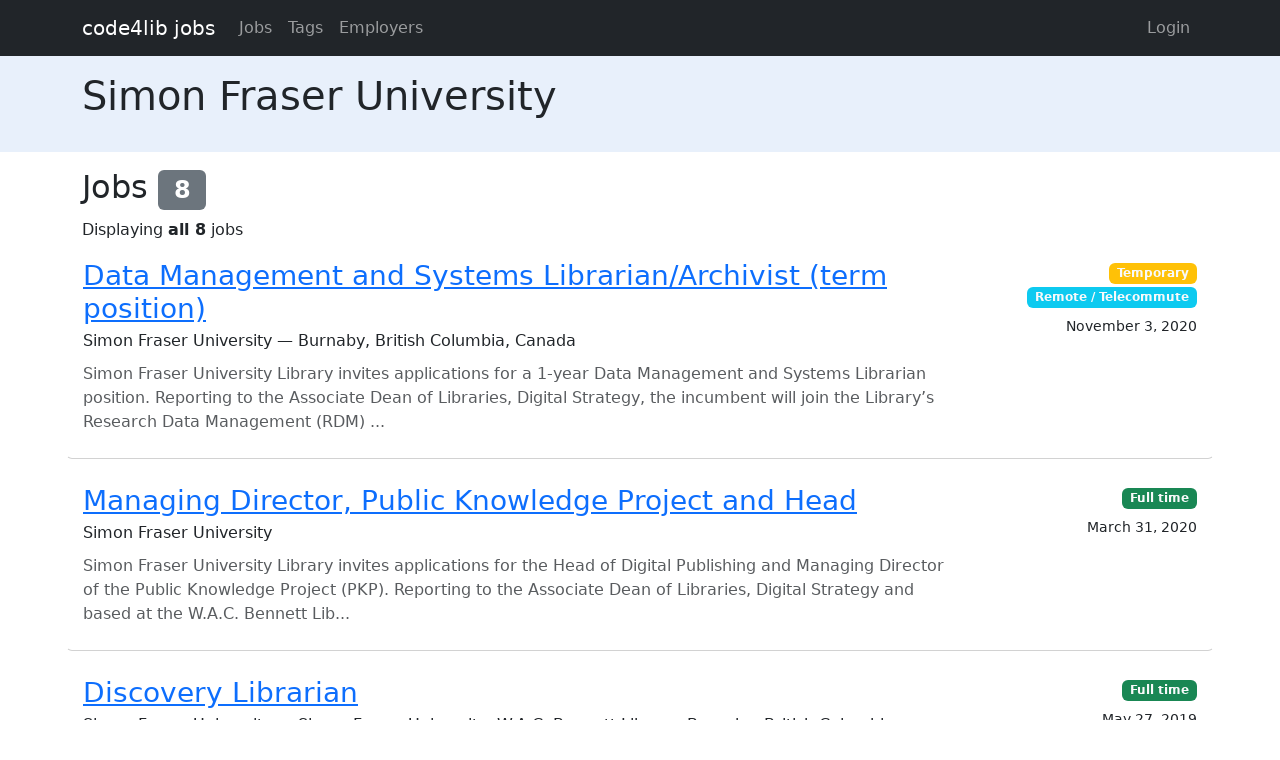

--- FILE ---
content_type: text/html; charset=utf-8
request_url: https://jobs.code4lib.org/employers/simon-fraser-university
body_size: 3628
content:
<!DOCTYPE html>
<html lang="en">
  <head>
    <title>Simon Fraser University - Code4Lib Job Board</title>
    <meta name="csrf-param" content="authenticity_token" />
<meta name="csrf-token" content="f3iRQ_QqUZQe26kytm3BjzHL4o7JbUtZI3Xrc18fNdDzq5dJFps2Ws3w5Vl2JCiZzWxufhfSzyrCFz-LT14WdA" />
    <meta charset="utf-8">
    <meta name="viewport" content="width=device-width, initial-scale=1, shrink-to-fit=no">

    <link rel="stylesheet" href="/assets/application-5216248e585144c1f59b55d7260190f8f42325a46dbaaefe5d1e0c489346da60.css" media="all" data-turbolinks-track="reload" />
    <script src="/assets/application-9bbca5b4a37d11e7c1d36a36b6082bc0006992464d325fe1d9ee307b12d81eef.js" data-turbolinks-track="reload"></script>
    <script src="/ckeditor-4.10.1/ckeditor.js" data-turbolinks-track="reload"></script>
    
    <script type="text/javascript">
(function(i,s,o,g,r,a,m){i['GoogleAnalyticsObject']=r;i[r]=i[r]||function(){
(i[r].q=i[r].q||[]).push(arguments)},i[r].l=1*new Date();a=s.createElement(o),
m=s.getElementsByTagName(o)[0];a.async=1;a.src=g;m.parentNode.insertBefore(a,m)
})(window,document,'script','//www.google-analytics.com/analytics.js','ga');
ga("create","UA-12975852-7","auto");
</script>

  </head>

  <body>
    <a class="skip-link visually-hidden-focusable" href="#main-content">Skip to main content</a>
    <nav class="navbar navbar-expand-lg navbar-dark bg-dark">
      <div class="container">
        <a class="navbar-brand" href="https://jobs.code4lib.org/">code4lib jobs</a>

        <button class="navbar-toggler" type="button" data-bs-toggle="collapse" data-bs-target="#navbarsMain" aria-controls="navbarsMain" aria-expanded="false" aria-label="Toggle navigation">
          <span class="navbar-toggler-icon"></span>
        </button>

        <div class="collapse navbar-collapse" id="navbarsMain">
          <ul class="navbar-nav me-auto">
            <li class="nav-item "><a class=" nav-link" href="/jobs">Jobs</a></li>
            <li class="nav-item "><a class=" nav-link" href="/tags">Tags</a></li>
            <li class="nav-item "><a class=" nav-link" href="/employers">Employers</a></li>
            
          </ul>

          <ul class="navbar-nav pull-right">
              <li class="nav-item "><a class=" nav-link" href="/users/login">Login</a></li>
          </ul>
        </div>
      </div>
    </nav>

    <div class="flash_messages">
</div>

    <main id="main-content" tabindex="-1" class="mb-5">
      <div class="job-header py-3 mb-3">
  <div class="container">
    <h1>Simon Fraser University</h1>

    <p>
      
    </p>

  </div>
</div>
<div class="container">
  <h2>Jobs <span class="badge bg-secondary">8</span></h2>
  Displaying <b>all 8</b> jobs

<ul class="list-unstyled mt-3 job-rows">
    <li class="card job position-relative">
      <div class="card-header">
        <h3 class="card-title"><a class="stretched-link" href="/jobs/46085-data-management-and-systems-librarian-archivist-term-position">Data Management and Systems Librarian/Archivist (term position)</a></h3>
        <div class="card-subtitle">Simon Fraser University — Burnaby, British Columbia, Canada</div>
      </div>

      <div class="card-body">
        <p class="card-text text-muted mt-2 mb-0">Simon Fraser University Library invites applications for a 1-year Data Management and Systems Librarian position. Reporting to the Associate Dean of Libraries, Digital Strategy, the incumbent will join the Library’s Research Data Management (RDM) ...</p>

      </div>

      <div class="card-footer">

        <div><a class="badge bg-warning" href="/jobs/type/temporary">Temporary</a></div>
          <span class="badge bg-info">Remote / Telecommute</span>
        <div class="small mt-2">November 3, 2020</div>
      </div>
    </li>
    <li class="card job position-relative">
      <div class="card-header">
        <h3 class="card-title"><a class="stretched-link" href="/jobs/43442-managing-director-public-knowledge-project-and-head">Managing Director, Public Knowledge Project and Head</a></h3>
        <div class="card-subtitle">Simon Fraser University</div>
      </div>

      <div class="card-body">
        <p class="card-text text-muted mt-2 mb-0">Simon Fraser University Library invites applications for the Head of
Digital Publishing and Managing Director of the Public Knowledge Project
(PKP). Reporting to the Associate Dean of Libraries, Digital Strategy and
based at the W.A.C. Bennett Lib...</p>

      </div>

      <div class="card-footer">

        <div><a class="badge bg-success" href="/jobs/type/full_time">Full time</a></div>
        <div class="small mt-2">March 31, 2020</div>
      </div>
    </li>
    <li class="card job position-relative">
      <div class="card-header">
        <h3 class="card-title"><a class="stretched-link" href="/jobs/33903-discovery-librarian">Discovery Librarian </a></h3>
        <div class="card-subtitle">Simon Fraser University — Simon Fraser University, W.A.C. Bennett Library, Burnaby, British Columbia, Canada</div>
      </div>

      <div class="card-body">
        <p class="card-text text-muted mt-2 mb-0">Discovery LibrarianSimon Fraser University Library invites applications for a Discovery Librarian. &nbsp;This full-time, continuing position is based at the W.A.C. Bennett Library, SFU Burnaby, and supports end users and staff from all three SFU c...</p>

      </div>

      <div class="card-footer">

        <div><a class="badge bg-success" href="/jobs/type/full_time">Full time</a></div>
        <div class="small mt-2">May 27, 2019</div>
      </div>
    </li>
    <li class="card job position-relative">
      <div class="card-header">
        <h3 class="card-title"><a class="stretched-link" href="/jobs/21000-software-developer-with-the-public-knowledge-project">Software developer with the Public Knowledge Project</a></h3>
        <div class="card-subtitle">Simon Fraser University — Burnaby</div>
      </div>

      <div class="card-body">
        <p class="card-text text-muted mt-2 mb-0">
	The Public Knowledge Project at Simon Fraser University ( http://pkp.sfu.ca ) provides the leading open source platform for running academic journals (OJS), books (OMP), and conferences (OCS). PKP is seeking (initially) a half-time Software Deve...</p>

          <div class="text-muted small">
            <div class="float-start">
                <a class="badge bg-secondary" href="/tags/XSL%20Transformations">XSL Transformations</a>
                <a class="badge bg-secondary" href="/tags/XPath">XPath</a>
                <a class="badge bg-secondary" href="/tags/XML">XML</a>
                <a class="badge bg-secondary" href="/tags/Schematron">Schematron</a>
                <a class="badge bg-secondary" href="/tags/PHP">PHP</a>
                <a class="badge bg-secondary" href="/tags/Open%20Journal%20Systems">Open Journal Systems</a>
                <a class="badge bg-secondary" href="/tags/Open%20access">Open access</a>
            </div>
          </div>
      </div>

      <div class="card-footer">

        <div><a class="badge bg-success" href="/jobs/type/full_time">Full time</a></div>
          <span class="badge bg-info">Remote / Telecommute</span>
        <div class="small mt-2">May 28, 2015</div>
      </div>
    </li>
    <li class="card job position-relative">
      <div class="card-header">
        <h3 class="card-title"><a class="stretched-link" href="/jobs/9254-project-archivist">Project Archivist</a></h3>
        <div class="card-subtitle">Simon Fraser University — Burnaby</div>
      </div>

      <div class="card-body">
        <p class="card-text text-muted mt-2 mb-0">Simon Fraser University (SFU) is a comprehensive university with approximately 22,000 undergraduate&nbsp;students, 5000 graduate students, 950 faculty and 1500 staff. Ranked by respected national surveys as&nbsp;one of Canada’s top three comprehen...</p>

          <div class="text-muted small">
            <div class="float-start">
                <a class="badge bg-secondary" href="/tags/XML">XML</a>
                <a class="badge bg-secondary" href="/tags/Project%20management">Project management</a>
                <a class="badge bg-secondary" href="/tags/Oral%20history">Oral history</a>
                <a class="badge bg-secondary" href="/tags/Lesbian">Lesbian</a>
                <a class="badge bg-secondary" href="/tags/Human%20sexuality">Human sexuality</a>
                <a class="badge bg-secondary" href="/tags/Encoded%20Archival%20Description">Encoded Archival Description</a>
                <a class="badge bg-secondary" href="/tags/Dublin%20Core">Dublin Core</a>
                <a class="badge bg-secondary" href="/tags/Digitizing">Digitizing</a>
                <a class="badge bg-secondary" href="/tags/Archive">Archive</a>
            </div>
          </div>
      </div>

      <div class="card-footer">

        <div><a class="badge bg-info" href="/jobs/type/part_time">Part time</a></div>
        <div class="small mt-2">July 26, 2013</div>
      </div>
    </li>
    <li class="card job position-relative">
      <div class="card-header">
        <h3 class="card-title"><a class="stretched-link" href="/jobs/966-data-curation-and-digital-preservation-specialist">Data Curation and Digital Preservation Specialist</a></h3>
        <div class="card-subtitle">Simon Fraser University — Burnaby</div>
      </div>

      <div class="card-body">
        <p class="card-text text-muted mt-2 mb-0">Simon Fraser University Library is seeking a highly flexible, collaborative and innovative individual, committed to providing the best possible service to faculty and students, to undertake a range of project-based and operational activities that ...</p>

          <div class="text-muted small">
            <div class="float-start">
                <a class="badge bg-secondary" href="/tags/Statistics">Statistics</a>
                <a class="badge bg-secondary" href="/tags/Social%20science">Social science</a>
                <a class="badge bg-secondary" href="/tags/Project%20planning">Project planning</a>
                <a class="badge bg-secondary" href="/tags/Metadata">Metadata</a>
                <a class="badge bg-secondary" href="/tags/Intellectual%20property">Intellectual property</a>
                <a class="badge bg-secondary" href="/tags/Fedora%20Repository%20Architecture">Fedora Repository Architecture</a>
                <a class="badge bg-secondary" href="/tags/Dublin%20Core">Dublin Core</a>
                <a class="badge bg-secondary" href="/tags/DSpace">DSpace</a>
                <a class="badge bg-secondary" href="/tags/Digital%20repository">Digital repository</a>
                <a class="badge bg-secondary" href="/tags/Digital%20preservation">Digital preservation</a>
                <a class="badge bg-secondary" href="/tags/Digital%20curation">Digital curation</a>
                <a class="badge bg-secondary" href="/tags/Data%20mining">Data mining</a>
                <a class="badge bg-secondary" href="/tags/Data%20management">Data management</a>
            </div>
          </div>
      </div>

      <div class="card-footer">

        <div><a class="badge bg-success" href="/jobs/type/full_time">Full time</a></div>
        <div class="small mt-2">May 24, 2012</div>
      </div>
    </li>
    <li class="card job position-relative">
      <div class="card-header">
        <h3 class="card-title"><a class="stretched-link" href="/jobs/773-data-curator">Data Curator</a></h3>
        <div class="card-subtitle">Simon Fraser University — Burnaby</div>
      </div>

      <div class="card-body">
        <p class="card-text text-muted mt-2 mb-0">
	Simon Fraser University Library is seeking a highly flexible, collaborative and innovative individual,&nbsp;committed to providing the best possible service to faculty and students, to undertake a range of&nbsp;project-based and operational acti...</p>

          <div class="text-muted small">
            <div class="float-start">
                <a class="badge bg-secondary" href="/tags/Metadata">Metadata</a>
                <a class="badge bg-secondary" href="/tags/Digital%20curation">Digital curation</a>
                <a class="badge bg-secondary" href="/tags/Data%20mining">Data mining</a>
            </div>
          </div>
      </div>

      <div class="card-footer">

        <div><a class="badge bg-success" href="/jobs/type/full_time">Full time</a></div>
        <div class="small mt-2">February 3, 2012</div>
      </div>
    </li>
    <li class="card job position-relative">
      <div class="card-header">
        <h3 class="card-title"><a class="stretched-link" href="/jobs/623-job-posting-web-developer-at-simon-fraser-university-library">Job posting: Web Developer at Simon Fraser University Library</a></h3>
        <div class="card-subtitle">Simon Fraser University — Burnaby</div>
      </div>

      <div class="card-body">
        <p class="card-text text-muted mt-2 mb-0">
	Hi all,

	SFU Library is seeking a Systems Consultant (continuing/full time). The posting at http://www.sfu.ca/human-resources/hr_services/advisory_services/employment_at_sfu/current_job_postings/Competition188.html .

	Our university is current...</p>

      </div>

      <div class="card-footer">

        <div><a class="badge bg-success" href="/jobs/type/full_time">Full time</a></div>
        <div class="small mt-2">May 23, 2008</div>
      </div>
    </li>
</ul>




  
</div>

    </main>
  </body>
</html>
